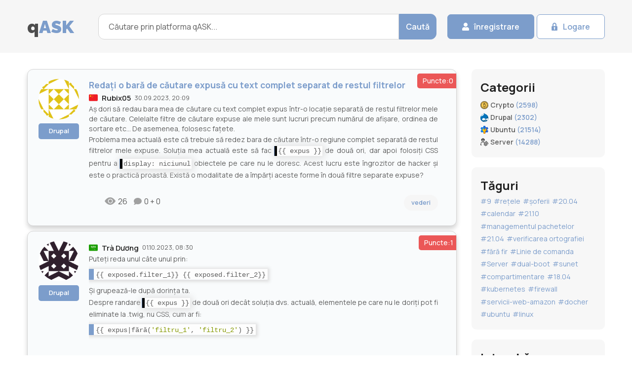

--- FILE ---
content_type: text/html; charset=UTF-8
request_url: https://ro.qask.org/drupal/2023/09/30/redati-o-bara-de-cautare-expusa-cu-text-complet-separat-de-restul-filtrelor
body_size: 8018
content:
<!DOCTYPE html>
<html lang="ro">
<head>
<title>Redați o bară de căutare expusă cu text complet separat de restul filtrelor</title>
	<meta charset="UTF-8">
	<meta name="format-detection" content="telephone=no">
	<meta http-equiv="X-UA-Compatible" content="IE=edge">
	<meta name="viewport" content="width=device-width, initial-scale=1.0">
	<meta name="description" content="Aș dori să redau bara mea de căutare cu text complet expus într-o locație separată de restul filtrelor mele de căutare. Celelalte filtre de c - 1 answer">
    <meta property="og:url" content="https://ro.qask.org/drupal/2023/09/30/redati-o-bara-de-cautare-expusa-cu-text-complet-separat-de-restul-filtrelor">
	<meta property="og:site_name" content="qAsk.org"/>
    <meta property="og:locale" content="ro_RO">
    <meta property="og:title" content="Redați o bară de căutare expusă cu text complet separat de restul filtrelor">
    <meta property="og:image" content="https://qask.org/img/qask-og.png">
	<meta property="og:description" content="Aș dori să redau bara mea de căutare cu text complet expus într-o locație separată de restul filtrelor mele de căutare. Celelalte filtre de c - 1 answer">
	<link rel="canonical" href="https://ro.qask.org/drupal/2023/09/30/redati-o-bara-de-cautare-expusa-cu-text-complet-separat-de-restul-filtrelor">
	<link rel="stylesheet" href="/css/libs/simplebar.min.css">
	<link rel="stylesheet" href="/css/reset.min.css">
	<link rel="stylesheet" href="/css/style.css">
	<link rel="stylesheet" href="/css/my.css">
	<link rel="alternate" hreflang="en" href="https://qask.org/drupal/2023/09/30/render-a-fulltext-exposed-search-bar-separate-from-the-rest-of-the-filters" />
    <link rel="alternate" hreflang="th" href="https://th.qask.org/drupal/2023/09/30/แสดงแถบค้นหาแบบเปิดเผยแบบเต็มแยกจากตัวกรองที่เหลือ" />
    <link rel="alternate" hreflang="ro" href="https://ro.qask.org/drupal/2023/09/30/redati-o-bara-de-cautare-expusa-cu-text-complet-separat-de-restul-filtrelor" />
    <link rel="alternate" hreflang="ru" href="https://ru.qask.org/drupal/2023/09/30/отображение-полнотекстовой-панели-поиска-отдельно-от-остальных-фильтров" />
    <link rel="alternate" hreflang="vi" href="https://vn.qask.org/drupal/2023/09/30/hien-thi-thanh-tim-kiem-hien-thi-toan-van-tach-biet-voi-phan-con-lai-cua-bo-loc" />
    <script src="//cdn.jsdelivr.net/gh/highlightjs/cdn-release@11.6.0/build/highlight.min.js"></script>
<script>hljs.highlightAll();</script>
</head>
<body>
	<div class="wrapper">
		<header class="header">
			<div class="header__container">
				<div class="header__logo logo">
				<a href="/">q</a><span>ASK</span>
				</div>
				<div class="header__search search">
					<form action="/search" class="search__form">
						<input type="text" name="query" class="search__form-input" placeholder="Căutare prin platforma qASK..." required="" minlength="1" >
						<button type="submit" class="search__form-btn btn btn-blue">Caută</button>
					</form>
				</div>
				<div class="header__actions">
								         <a href="/register" class="header__actions-btn btn btn-blue icon-user">înregistrare</a>
         <a href="/login" class="header__actions-btn btn btn-white icon-lock">Logare</a>
         						</div>
			</div>
		</header>
		<main class="page">
			<div class="page__container page__container_col">
				<div class="page__questions questions" >
					<div class="questions__body" >
						<div class="questions__items">							<div class="questions__item question starter">
								<div class="question__score">
									Puncte:0
								</div>
								<div class="question__body">
									<div class="question__body-thumb">
								    	<img src="/avatars/drupal/71386" alt="Rubix05 avatar">
    																	<a href="/drupal" class="question__footer-category question__footer-category_main question__footer-category_block"
										data-parent=".question" data-da=".question__body-info, 575.98">Drupal</a>
									</div>
									<div class="question__body-content">
																			<h1>
										Redați o bară de căutare expusă cu text complet separat de restul filtrelor
										</h1>
																			<div class="question__body-info" data-parent=".question"
											data-da=".question__body, 575.98">
											<div class="question__body-country">
																							<img src="/img/flag/cn.svg" alt="drapel cn">
																							</div>
											<div class="question__body-nickname">
																							<a href="/user/drupal/71386">Rubix05</a>
																						</div>
											<time datetime="2023-09-30 20:09" class="question__body-time">
												30.09.2023, 20:09
											</time>
											<div class="clear_mobile"></div>
										</div>
										<div class="question__body-answer">
											
<p>Aș dori să redau bara mea de căutare cu text complet expus într-o locație separată de restul filtrelor mele de căutare. Celelalte filtre de căutare expuse ale mele sunt lucruri precum numărul de afișare, ordinea de sortare etc... De asemenea, folosesc fațete.</p><p>Problema mea actuală este că trebuie să redez bara de căutare într-o regiune complet separată de restul filtrelor mele expuse. Soluția mea actuală este să fac <code>{{ expus }}</code> de două ori, dar apoi folosiți CSS pentru a <code>display: niciunul</code> obiectele pe care nu le doresc. Acest lucru este îngrozitor de hacker și este o practică proastă. Există o modalitate de a împărți aceste forme în două filtre separate expuse?</p>

										</div>
									</div>
								</div>
								<div class="question__footer short onquestion">
									<div class="users__stats-body">
										<div class="users__stats-ico ico-comment">
										26										</div>
										<div class="users__stats-ico ico-show">
							0 + 0
										</div>
									</div>
									
						 
    					<div>
			<a href="/tags/drupal/vederi" class="question__footer-category">vederi</a>
						</div>
					    
						
								</div>
							</div>	
						
							
			
			 							<div class="questions__item question starter">
								<div class="question__score">
									Puncte:1
								</div>
								<div class="question__body">
									<div class="question__body-thumb">
								    	<img src="/avatars/drupal/84371" alt="Trà Dương avatar">
    																	<a href="/drupal" class="question__footer-category question__footer-category_main question__footer-category_block"
										data-parent=".question" data-da=".question__body-info, 575.98">Drupal</a>
									</div>
									<div class="question__body-content">
																			<div class="question__body-info" data-parent=".question"
											data-da=".question__body, 575.98">
											<div class="question__body-country">
																							<img src="/img/flag/sa.svg" alt="drapel sa">
																							</div>
											<div class="question__body-nickname">
																							<a href="/user/drupal/84371">Trà Dương</a>
																						</div>
											<time datetime="2023-10-01 08:30" class="question__body-time">
												01.10.2023, 08:30
											</time>
											<div class="clear_mobile"></div>
										</div>
										<div class="question__body-answer">
											
<p>Puteți reda unul câte unul prin:</p><pre><code>{{ exposed.filter_1}}
{{ exposed.filter_2}}
</code></pre><p>Și grupează-le după dorința ta.</p><p>Despre randare <code>{{ expus }}</code> de două ori decât soluția dvs. actuală, elementele pe care nu le doriți pot fi eliminate la .twig, nu CSS, cum ar fi:</p><pre><code>{{ expus|fără('filtru_1', 'filtru_2') }}
</code></pre>

										</div>
									</div>
								</div>
								<div class="question__footer short onquestion">
									<div class="users__stats-body">
										<div class="users__stats-ico ico-comment">
																				</div>
										<div class="users__stats-ico ico-show">
							0 + 0
										</div>
									</div>
									
			
						
								</div>
							</div>	
						
							
			
			 							<div class="questions__item question">
								<div class="question__body">
									<div class="question__body-thumb">
								    	<img src="/avatars/drupal/71386" alt="Rubix05 avatar">
    																</div>
									<div class="question__body-content">
										
										<div class="question__body-info" data-parent=".question"
											data-da=".question__body, 575.98">
											<div class="question__body-country">
																								<img src="/img/flag/cn.svg" alt="drapel cn">
																							</div>
											<div class="question__body-nickname">
											 
													<a href="/user/drupal/71386">Rubix05</a>
																						</div>
											<time datetime="2023-10-01 13:09" class="question__body-time">
												01.10.2023, 13:09
											</time>
										</div>
										<div class="question__body-answer">
									Multumesc pentru raspunsul tau! Acest lucru m-a apropiat cu siguranță. În prezent îmi redau filtrele astfel, ceea ce realizează vizual ceea ce caut: 
{{ expus|fără(&#039;filtru_1&#039;) }}
{{ expus|fără(&#039;filtru_2&#039;) }}

Totuși, principala problemă, deoarece „exposed” este o matrice de randare care conține un formular. Cele două forme (cu id-uri identice) sunt în conflict una cu cealaltă. De exemplu, dacă schimb setarea de afișare, atunci câmpul de text își resetează valoarea, iar dacă schimb câmpul de text, atunci și ceilalți fitlers sunt resetați la valorile implicite. 

Ajax devine și el confuz.
										</div>
									</div>
								</div>
								<div class="question__footer short answer">
									<div class="users__stats-body">
										<div class="users__stats-item _likes">
											0
										</div>

									</div>
									<a href="#" class="question__footer-category question__footer-category_main">Răspunde</a>
								</div>
							</div>	
							
			    							<div class="questions__item question">
								<div class="question__body">
									<div class="question__body-thumb">
								    	<img src="/avatars/drupal/84371" alt="Trà Dương avatar">
    																</div>
									<div class="question__body-content">
										
										<div class="question__body-info" data-parent=".question"
											data-da=".question__body, 575.98">
											<div class="question__body-country">
																								<img src="/img/flag/sa.svg" alt="drapel sa">
																							</div>
											<div class="question__body-nickname">
											 
													<a href="/user/drupal/84371">Trà Dương</a>
																						</div>
											<time datetime="2023-10-02 02:02" class="question__body-time">
												02.10.2023, 02:02
											</time>
										</div>
										<div class="question__body-answer">
									Ar trebui să aruncați o privire la `core\modules\views_ui\templates\views-ui-expose-filter-form.html.twig`. Afișează aceeași formă de filtru cu părți separate folosind modul {{ xxx|fără(&#039;yyy&#039;) }}. În plus, le puteți amesteca pe ambele (redați unul câte unul + randați folosind |fără) ca comentariu.Căutați `form|fără` în Drupal core vă poate oferi câteva sugestii.
										</div>
									</div>
								</div>
								<div class="question__footer short answer">
									<div class="users__stats-body">
										<div class="users__stats-item _likes">
											0
										</div>

									</div>
									<a href="#" class="question__footer-category question__footer-category_main">Răspunde</a>
								</div>
							</div>	
							
			    							<div class="questions__item question">
								<div class="question__body">
									<div class="question__body-thumb">
								    	<img src="/avatars/drupal/71386" alt="Rubix05 avatar">
    																</div>
									<div class="question__body-content">
										
										<div class="question__body-info" data-parent=".question"
											data-da=".question__body, 575.98">
											<div class="question__body-country">
																								<img src="/img/flag/cn.svg" alt="drapel cn">
																							</div>
											<div class="question__body-nickname">
											 
													<a href="/user/drupal/71386">Rubix05</a>
																						</div>
											<time datetime="2023-10-03 01:43" class="question__body-time">
												03.10.2023, 01:43
											</time>
										</div>
										<div class="question__body-answer">
									Ah, înțeleg la ce te referi! Deci, aceasta funcționează în formă de filtru; cu toate acestea, variabila expusă se află de fapt în șablonul views-view.html. De fapt, am putut utiliza această redare a elementelor separate în șablonul de formular așa cum ați descris pentru că am avut noroc și a funcționat cu aspectul meu. Îmi cere să injectez o vizualizare personalizată cu glisor în interiorul formularului de filtru expus pentru a-l face să semene cu designul meu. DAR FUNCTIONEAZA! Pentru alte cazuri, s-ar putea să nu fiu atât de norocos dacă filtrele expuse trebuie redate în regiuni complet diferite.
										</div>
									</div>
								</div>
								<div class="question__footer short answer">
									<div class="users__stats-body">
										<div class="users__stats-item _likes">
											0
										</div>

									</div>
									<a href="#" class="question__footer-category question__footer-category_main">Răspunde</a>
								</div>
							</div>	
							
			    

<div class="questions__item question" style="background-color:gainsboro;">
								<div class="question__body">
									<div class="question__body-thumb">
							
    	<img src="/img/no-avatar.png" alt="">
		
									</div>
									<div class="question__body-content">
										
										<div class="question__body-info" data-parent=".question"
											data-da=".question__body, 575.98">
											<div class="question__body-country">
											
												<img src="/img/flag/ro.svg" alt="drapel romania">
											
											</div>
											<div class="question__body-nickname">
										
													<a href="/user//">SEF 777</a>
											
											</div>
										
										</div>
										<div class="question__body-answer">
									întrebarea această in alte limbi:<br>
																		<div>
									EN: <a href="//qask.org/drupal/2023/09/30/render-a-fulltext-exposed-search-bar-separate-from-the-rest-of-the-filters">Render a fulltext exposed search bar separate from the rest of the filters</a><br>
									</div>
																		<div>
									TH: <a href="//th.qask.org/drupal/2023/09/30/แสดงแถบค้นหาแบบเปิดเผยแบบเต็มแยกจากตัวกรองที่เหลือ">แสดงแถบค้นหาแบบเปิดเผยแบบเต็มแยกจากตัวกรองที่เหลือ</a><br>
									</div>
																		<div>
									RO: <a href="//ro.qask.org/drupal/2023/09/30/redati-o-bara-de-cautare-expusa-cu-text-complet-separat-de-restul-filtrelor">Redați o bară de căutare expusă cu text complet separat de restul filtrelor</a><br>
									</div>
																		<div>
									RU: <a href="//ru.qask.org/drupal/2023/09/30/отображение-полнотекстовой-панели-поиска-отдельно-от-остальных-фильтров">Отображение полнотекстовой панели поиска отдельно от остальных фильтров.</a><br>
									</div>
																		<div>
									VI: <a href="//vn.qask.org/drupal/2023/09/30/hien-thi-thanh-tim-kiem-hien-thi-toan-van-tach-biet-voi-phan-con-lai-cua-bo-loc">Hiển thị thanh tìm kiếm hiển thị toàn văn tách biệt với phần còn lại của bộ lọc</a><br>
									</div>
									 
										</div>
									</div>
								</div>
								<div class="question__footer short answer">
									
								</div>
							</div>
					
</div>
</div>
	 <article class="questions__article">
						<h3 class="questions__article-title title">
							Postează un răspuns
						</h3>
						<div class="questions__article-body">
							<p class="questions__article-text">

							</p>
						</div>
					<form action="" class="form form__answer" method="post" enctype="multipart/form-data">
						<div class="form__column">
							
							<textarea name="message" class="form__column-item form__textarea"
								placeholder="Text..."></textarea>
						</div>
						<div class="form__column">
													<input type="text" class="form__column-item form__input" name="text"
								placeholder="Numele tau (Nickname)">
							<input type="email" class="form__column-item form__input" name="email"
								placeholder="E-mail">
													<button type="submit" class="form__btn btn btn-blue">Post</button>
						</div>
						<div class="form__column">
							<label><input type="checkbox" class="form__column-item form__input" name="checkbox" required> Am citit și sunt de acord cu <a target="_blank" href="/privacy-policy">Politica de confidențialitate</a> acestui site</label>
						</div>
						
					</form>
						<div class="questions__article-body">
							<p class="questions__article-text">
								Majoritatea oamenilor nu înțeleg că a pune multe întrebări deblochează învățarea și îmbunătățește legătura interpersonală. În studiile lui Alison, de exemplu, deși oamenii își puteau aminti cu exactitate câte întrebări au fost puse în conversațiile lor, ei nu au intuit legătura dintre întrebări și apreciere. În patru studii, în care participanții au fost implicați în conversații ei înșiși sau au citit transcrieri ale conversațiilor altora, oamenii au avut tendința să nu realizeze că întrebarea ar influența – sau ar fi influențat – nivelul de prietenie dintre conversatori.
							</p>
						</div>
					</article>
				</div>	
<aside class="page__aside aside">

					<div class="aside__item aside__categories">
						<div class="aside__categories-title title">
							Categorii
						</div>
						<ul class="aside__categories-list">
														<li class="aside__categories-item">
								<a href="/crypto" class="aside__categories-link svg ico-crypto ">
									<span class="aside__categories-name">
										Crypto 
									</span>
									<span class="aside__categories-quantity">
										(2598)
									</span>
								</a>
							</li> 							<li class="aside__categories-item">
								<a href="/drupal" class="aside__categories-link svg ico-drupal ">
									<span class="aside__categories-name">
										Drupal 
									</span>
									<span class="aside__categories-quantity">
										(2302)
									</span>
								</a>
							</li> 							<li class="aside__categories-item">
								<a href="/ubuntu" class="aside__categories-link svg ico-ubuntu ">
									<span class="aside__categories-name">
										Ubuntu 
									</span>
									<span class="aside__categories-quantity">
										(21514)
									</span>
								</a>
							</li> 							<li class="aside__categories-item">
								<a href="/server" class="aside__categories-link svg ico-server ">
									<span class="aside__categories-name">
										Server 
									</span>
									<span class="aside__categories-quantity">
										(14288)
									</span>
								</a>
							</li> 						</ul>
					</div>
					
					
					
					
					<div class="aside__item aside__tags">
						<div class="aside__tags-title title">
							Tăguri
						</div>
						<div class="aside__tags-body">
														<a href="/tags/drupal/9" class="aside__tags-item tag">#9</a>
														<a href="/tags/ubuntu/retele" class="aside__tags-item tag">#rețele</a>
														<a href="/tags/ubuntu/soferii" class="aside__tags-item tag">#șoferii</a>
														<a href="/tags/ubuntu/20-04" class="aside__tags-item tag">#20.04</a>
														<a href="/tags/ubuntu/calendar" class="aside__tags-item tag">#calendar</a>
														<a href="/tags/ubuntu/21-10" class="aside__tags-item tag">#21.10</a>
														<a href="/tags/ubuntu/managementul-pachetelor" class="aside__tags-item tag">#managementul pachetelor</a>
														<a href="/tags/ubuntu/21-04" class="aside__tags-item tag">#21.04</a>
														<a href="/tags/ubuntu/verificarea-ortografiei" class="aside__tags-item tag">#verificarea ortografiei</a>
														<a href="/tags/ubuntu/fara-fir" class="aside__tags-item tag">#fără fir</a>
														<a href="/tags/ubuntu/linie-de-comanda" class="aside__tags-item tag">#Linie de comanda</a>
														<a href="/tags/ubuntu/server" class="aside__tags-item tag">#Server</a>
														<a href="/tags/ubuntu/dual-boot" class="aside__tags-item tag">#dual-boot</a>
														<a href="/tags/ubuntu/sunet" class="aside__tags-item tag">#sunet</a>
														<a href="/tags/ubuntu/compartimentare" class="aside__tags-item tag">#compartimentare</a>
														<a href="/tags/ubuntu/18-04" class="aside__tags-item tag">#18.04</a>
														<a href="/tags/server/kubernetes" class="aside__tags-item tag">#kubernetes</a>
														<a href="/tags/server/firewall" class="aside__tags-item tag">#firewall</a>
														<a href="/tags/server/servicii-web-amazon" class="aside__tags-item tag">#servicii-web-amazon</a>
														<a href="/tags/server/docher" class="aside__tags-item tag">#docher</a>
														<a href="/tags/server/ubuntu" class="aside__tags-item tag">#ubuntu</a>
														<a href="/tags/server/linux" class="aside__tags-item tag">#linux</a>
													</div>

					</div>
					<form action="#" class="aside__item aside__form form">
						<div class="form__title title">
							Intreabă
						</div>
						<div class="form__subtitle">
							Și voi afla răspuns!
						</div>
						<div class="form__column">
							<div class="form__column-item select">
								<select>
									<option value="caption">Selecteaza categoria</option>
																		<option value="Crypto">Crypto</option>
																		<option value="Drupal">Drupal</option>
																		<option value="Ubuntu">Ubuntu</option>
																		<option value="Server">Server</option>
																	</select>
							</div>
							<textarea name="message" class="form__column-item form__textarea"
								placeholder="Text..."></textarea>
							<input type="email" class="form__column-item form__input" name="email"
								placeholder="E-mail address*">
						</div>
						<button type="submit" class="form__btn btn btn-blue btn-mw">Intreabă</button>
					</form>
<!--					<div class="aside__item aside__banner">
						<img src="/img/banner.png" alt="banner">
					</div>
					
					-->
	<div class="aside__item aside__lastest">
						<div class="aside__lastest-title title">
							Ultimele răspunsuri
						</div>
						<ul class="aside__lastest-list">
													<li class="aside__lastest-item">
								<p class="aside__lastest-answer">
									
								<img src="/img/flag/mx.svg" alt="mx flag"> <span>ThanksInAdvance</span> a primit răspuns pentru 	
								</p>
								<a href="/server/2023/10/04/functionarea-certbot-si-nginx" class="aside__lastest-question">
									Funcționarea certbot și nginx
								</a>
								<time datetime="2023-10-05 04:14" class="aside__lastest-time">
									05.10.2023, 04:14
								</time>
							</li>
													<li class="aside__lastest-item">
								<p class="aside__lastest-answer">
									
								<img src="/img/flag/us.svg" alt="us flag"> <span>abdo_ch</span> a primit răspuns pentru 	
								</p>
								<a href="/server/2023/10/04/comanda-ansible-ad-hoc---modulul-brut-nu-functioneaza-pe-dispozitivele-cisco-ios" class="aside__lastest-question">
									Comanda Ansible Ad-Hoc - modulul brut nu funcționează pe dispozitivele Cisco IOS
								</a>
								<time datetime="2023-10-05 03:17" class="aside__lastest-time">
									05.10.2023, 03:17
								</time>
							</li>
													<li class="aside__lastest-item">
								<p class="aside__lastest-answer">
									
								<img src="/img/flag/jo.svg" alt="jo flag"> <span>InteXX</span> a primit răspuns pentru 	
								</p>
								<a href="/server/2023/10/05/este-sigur-sa-amesteci-2016-2022-ca-controlere-de-domeniu" class="aside__lastest-question">
									Este sigur să amesteci 2016/2022 ca controlere de domeniu?
								</a>
								<time datetime="2023-10-05 00:43" class="aside__lastest-time">
									05.10.2023, 00:43
								</time>
							</li>
													<li class="aside__lastest-item">
								<p class="aside__lastest-answer">
									
								<img src="/img/flag/pk.svg" alt="pk flag"> <span>foxtdev</span> a primit răspuns pentru 	
								</p>
								<a href="/server/2023/09/01/dnsmasq-schimbati-intervalul-dhcp-in-functie-de-grupul-de-adrese-mac" class="aside__lastest-question">
									dnsmasq: Schimbați intervalul DHCP în funcție de grupul de adrese MAC
								</a>
								<time datetime="2023-10-04 22:56" class="aside__lastest-time">
									04.10.2023, 22:56
								</time>
							</li>
													<li class="aside__lastest-item">
								<p class="aside__lastest-answer">
									
								<img src="/img/flag/it.svg" alt="it flag"> <span>Bilal Bhatti</span> a primit răspuns pentru 	
								</p>
								<a href="/server/2023/10/04/blocarea-portului-8080-de-la-accesul-ip-direct-dar-permiteti-accesul-prin-domeniu-virtualhost-config" class="aside__lastest-question">
									Blocarea portului 8080 de la accesul IP direct, dar permiteți accesul prin domeniu (Virtualhost Config)
								</a>
								<time datetime="2023-10-04 21:00" class="aside__lastest-time">
									04.10.2023, 21:00
								</time>
							</li>
													<li class="aside__lastest-item">
								<p class="aside__lastest-answer">
									
								<img src="/img/flag/ua.svg" alt="ua flag"> <span>Kernel James</span> a primit răspuns pentru 	
								</p>
								<a href="/crypto/2023/10/04/este-o-parola-lunga-generata-aleatoriu-mai-sigura-decat-un-numar-mai-mare-de-runde-intr-un-pbkdf" class="aside__lastest-question">
									Este o parolă lungă generată aleatoriu mai sigură decât un număr mai mare de runde într-un PBKDF?
								</a>
								<time datetime="2023-10-04 20:36" class="aside__lastest-time">
									04.10.2023, 20:36
								</time>
							</li>
													<li class="aside__lastest-item">
								<p class="aside__lastest-answer">
									
								<img src="/img/flag/cn.svg" alt="cn flag"> <span>Smith</span> a primit răspuns pentru 	
								</p>
								<a href="/server/2023/09/30/accesati-mysql-de-pe-alt-computer-conectat-cu-cablu-incrucisat" class="aside__lastest-question">
									Accesați mysql de pe alt computer conectat cu cablu încrucișat
								</a>
								<time datetime="2023-10-04 19:39" class="aside__lastest-time">
									04.10.2023, 19:39
								</time>
							</li>
													<li class="aside__lastest-item">
								<p class="aside__lastest-answer">
									
								<img src="/img/flag/cn.svg" alt="cn flag"> <span>zoulou66</span> a primit răspuns pentru 	
								</p>
								<a href="/drupal/2023/10/04/cum-aplic-atributul-loading-lazy-pe-mediile-responsive" class="aside__lastest-question">
									Cum aplic atributul `loading=&quot;lazy&quot;` pe mediile responsive?
								</a>
								<time datetime="2023-10-04 17:37" class="aside__lastest-time">
									04.10.2023, 17:37
								</time>
							</li>
													<li class="aside__lastest-item">
								<p class="aside__lastest-answer">
									
								<img src="/img/flag/cn.svg" alt="cn flag"> <span>jdmayfield</span> a primit răspuns pentru 	
								</p>
								<a href="/server/2023/10/04/network-solutions-dns-nu-returneaza-intotdeauna-inregistrari-dkim-si-spf" class="aside__lastest-question">
									Network Solutions DNS nu returnează întotdeauna înregistrări DKIM și SPF
								</a>
								<time datetime="2023-10-04 17:28" class="aside__lastest-time">
									04.10.2023, 17:28
								</time>
							</li>
													<li class="aside__lastest-item">
								<p class="aside__lastest-answer">
									
								<img src="/img/flag/vn.svg" alt="vn flag"> <span>NikeRebokEvok</span> a primit răspuns pentru 	
								</p>
								<a href="/server/2023/07/11/kvm-virt-manager-spice" class="aside__lastest-question">
									KVM Virt Manager + SPICE
								</a>
								<time datetime="2023-10-04 16:56" class="aside__lastest-time">
									04.10.2023, 16:56
								</time>
							</li>
												</ul>
					</div>


</aside>

					</div>
		</main>
		<footer class="footer">
			<div class="footer__container">
				<div class="footer__column">
					<div class="footer__logo logo">
						q<span>ASK</span>
					</div>
					<ul class="footer__list">
						<li class="footer__list-item">
							<a href="#" class="footer__list-link">
								Intreabă
							</a>
						</li>
						<li class="footer__list-item">
							<a href="#" class="footer__list-link">
								Ajutor
							</a>
						</li>
					</ul>
				</div>
				<div class="footer__column">
					<div class="footer__column-title">
						Categorii
					</div>
					<ul class="footer__list">
											<li class="footer__list-item"><a href="/crypto" class="footer__list-link">Crypto (2598)</a></li>
											<li class="footer__list-item"><a href="/drupal" class="footer__list-link">Drupal (2302)</a></li>
											<li class="footer__list-item"><a href="/ubuntu" class="footer__list-link">Ubuntu (21514)</a></li>
											<li class="footer__list-item"><a href="/server" class="footer__list-link">Server (14288)</a></li>
										</ul>
				</div>
				<div class="footer__column">
					<div class="footer__column-title">
						Info
					</div>
					<ul class="footer__list">
						<li class="footer__list-item"><a href="/privacy-policy" class="footer__list-link">Politica de confidențialitate</a></li>
						<li class="footer__list-item"><a href="#" class="footer__list-link">Scopul site-ului</a></li>
						<li class="footer__list-item"><a href="#" class="footer__list-link">Contactează-ne</a></li>
						<li class="footer__list-item"><a href="/about" class="footer__list-link">Despre Noi</a></li>
					</ul>
				</div>
				<div class="footer__column">
					<div class="footer__column-title">
						Contacte
					</div>
					<ul class="footer__socials">
						<li class="footer__socials-item">
							<a target="_blank" href="https://www.facebook.com/qask.org" class="footer__socials-link icon-facebook"></a>
						</li>
						<li class="footer__socials-item">
							<a href="" class="footer__socials-link icon-twitter"></a>
						</li>
						<li class="footer__socials-item">
							<a href="" class="footer__socials-link icon-google"></a>
						</li>
						<li class="footer__socials-item">
							<a href="" class="footer__socials-link icon-linkedin"></a>
						</li>
					</ul>
					<div class="footer__copy">
						2023 &copy; qASK.org
					</div>
				</div>
			</div>
		</footer>
	</div>
	<script src="/js/libs/simplebar.min.js"></script>
	<script src="/js/app.js"></script>
<script>
  var _paq = window._paq = window._paq || [];
  _paq.push(['trackPageView']);
  _paq.push(['enableLinkTracking']);
  (function() {
    var u="https://mt.mangohost.net/";
    _paq.push(['setTrackerUrl', u+'matomo.php']);
    _paq.push(['setSiteId', '4']);
    var d=document, g=d.createElement('script'), s=d.getElementsByTagName('script')[0];
    g.async=true; g.src=u+'matomo.js'; s.parentNode.insertBefore(g,s);
  })();
</script>
</body>
</html>
